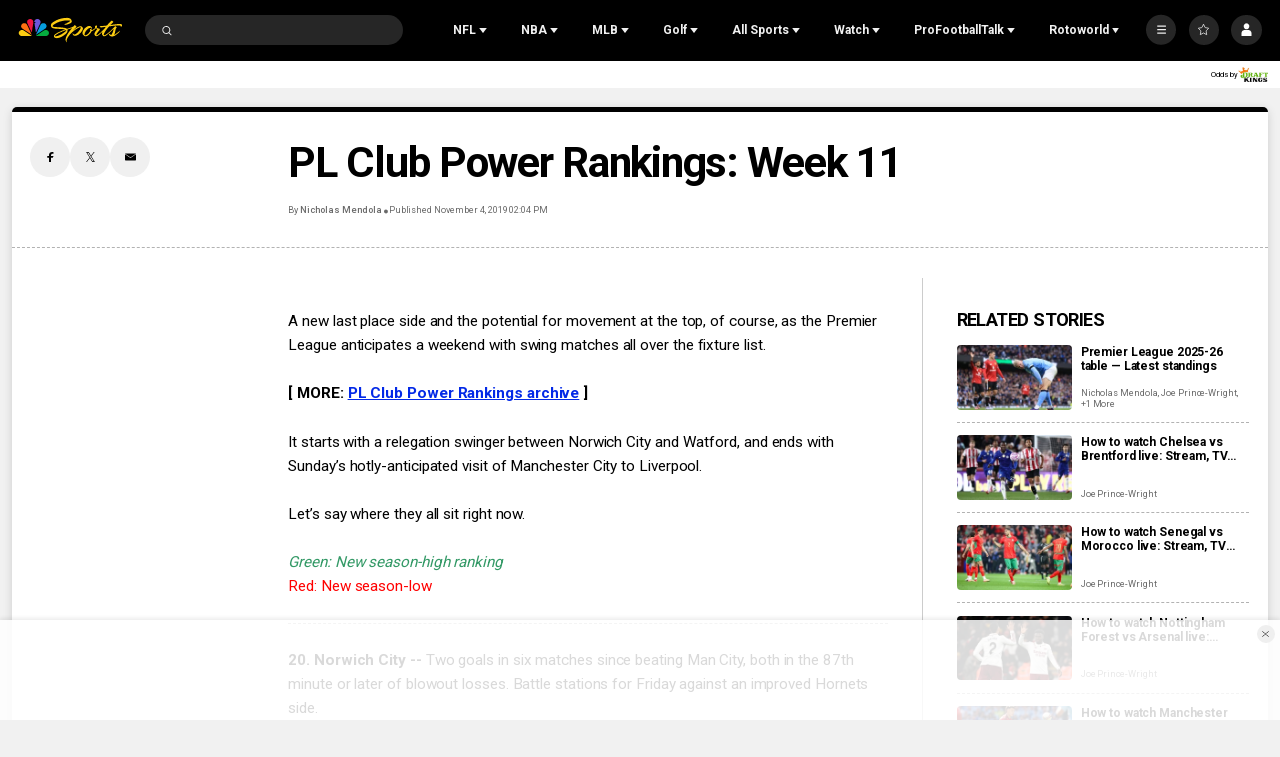

--- FILE ---
content_type: text/plain; charset=utf-8
request_url: https://widgets.media.sportradar.com/NBCUniversal/licensing
body_size: 10805
content:
U2FsdGVkX1/3rfB6q9xv7F6ZVzpJu4r9sC/xm7IkrYVG8a1G5kstnSjUD9IudX6mHgE42qwXVlhPXa+ThOqpz67XZabuEHikiQJ4FrHsckZZ0p+vn0Hsk6zbaVLJbozZPJz0oG4S1FgE398dTvp2Jf/jdGJ3J5Mf4tH7qaJnCRpJjwhxL3QBKaqNGJ9tWyxnwPYmAKYLC6l3Ohqo5HiLB/3roKspxnVxQ++Vkg4WgtCaZmlnSPQaZf2UKKO27HzPA+qx9MWAinJGr04gqF53XOyThLpXKntBMDJ4lqFX1/SlGv7Dm3Z2wJZlKqTrXn+WVo7fFoC+DSqNon4CZm2H/Il6toVy13xz++U4TJGvp+vCmpDiitq2eTaFJS3Du2EtYElLjGrS8sfmHg+UW/xIrZUNrxAuLcblUtJAB0CSMSHb7mPosVasTg3eHE9LSvl8RBCdLa4j7sH+f8d6P/dnbyBI8gJOZf+EZIzPfz4YaHvoJt3jQXaBNR32DNPBfOroxcAoG6ISl5ppbtUbZ7ju54n7jSprQ6H/uPyXtrJdH0KGuHqu4asQli8DvF3Ica7K+wuDjGisUxUzv9h6p9so75eikr4exCMBE/5HMlef7y5O2ImlaAr/FZ42oW0TODJDtaC++FNt6KKyuw8L5hz45Y2rgbmThC3bKJT5WHl7Ec9QRG2kFJB38o8FTtpNS6OqdHwbkZW+xZbU4GIv2msZoo6G1UAOg9w/4s2Rc4Gb9wzB4l/kz1WitNtyuhi+dnJaZvb6T2yJs7YDZeEHLwytmq5C9N6jOgUg7rVVvCmoBBLzdZzWOsZ774Nt+rqGhXq0s6rA+tboLPlWbkkmLe37++1A4sSjgqm1TsFdCIlWYvheNidWr406XMwfuQ9Bh3HwubF/cj7fP+bdXnAZ8mvzaUtfcK1RHJkQX0Ywrm4u17QhgWTsxaqYdPmUF0wIGRBCo8dye56q0+1AmC1bhoGP2OIWHvzF81zs58L/M3eTUpFihH4lHAmXrAezng8msK+4Mif8djfCyHhoDAQYkuDLgOuL+ae5ebKPAf7zY97eQbLHpfnSI/wPPzFJSMFb9iWd0t1iUsVbc+t1eIcbaR+KMt5U7uDM1/extdtuFnKCiuFmFkbki+IEoDvEf+vOkEfuPDqow39ljx+N9T33cx3kWTEKvf+ot5XbKiXRgNP2s1PCiA1kX47Y/GrHMWECkt+2ccfQJyym5Awv3KXkc9NZiwctiOPjf91MwI+8WMVy9l/vtA6vf9E5pQ3XvB37tNXLEINRnJA4AgC4k4ubTWEUB3O/qs1XQ+l5FJ2BLxcIB0k8k+MsLwiUvFo4cI0Io1dCpJFYKWatPwkzXEcNNVMYbMy4WHscwbEqcZXzUWXvNtooGgt8C5a0gOtz+sH8DckhglFa59V8+5aKv7TX++R7cWAGOqxjUg7pMbdjSCw4rRQq1QZj3xIMvHfQuY0/ja22fv0ASjMMjzubNyORJcSXcqAT79MiyDCUSn+mWAq9YUaaLU95/rx+qSR3hlbPQFr24yRkdLDPFGvKqhatuwv5JfDHPyRVK+xU6sn6jt/9ZJRmKPLEGdXhEOGCAU0wddDmf31ABGDo0FildJdNDrJ56/[base64]/T3KSRg/IZNtSn0gxQnYLN/zNcWqWoxIbpmyCkP1srIYmHwHa7RBvc44KNNPKX2fX2B+h6yw0/i9r5rb9nICd6wNnw+GVElsQZGkfh9csGI3ibNBGuGJ9MAXHSp59Wvgr2eYNrBn/htnJzdXzZLOd9RzyAwk4tv3o7g2ZQxF3qkDYWHHUFYI+4oNUwRNSBhVbYIL21shmVjDOM9Xs7A59USIZi464xs0o65D3VADE83KwBB4QEmBRvfaAYXifit6A0gcLRO9nKnx7ojB36Zi8t1UvCCuBwfF08DV39tN/IolPV5hYzCPoofhw6n7rg0Z9O/55Ku5ATVfKg7EEiKg2RGl3AQm9Pu1wt4HQjMH13zcxb9g4hblp+od78CaqaNVlI3nlpL5sLyZ+EPnYEL5EJ4Z4LTnR/jmur1V0wmQ+EcIAxQ19Up9t24EwRV2JUssOJ/RoXyxbKovkJdgRI9fuWNWHQES48+IEOPOv+ldXHW3buxduf05UVU051+z7bmGnhdJ4gwiNvNfVlbZetLfgX7HlMD81pbeHAmmgkV3/C0WpcUFbZkuHiY1iLeN93rG6ovxfhC4kAqNhtxJ0Cp7EIVAMlGEthBQ2pzmiGCOtHbS7DgE+ITIOz//GRsHaL/QEKK8JU/nW9B+wmC18Za5hHYqtcVa3f1PVK7TZA1fzmnRHLU2XsJ+9YhfYkoGfgXiS+MNw28QScg+PcP1z/[base64]/ZVLZDJ/A9ZouJyDE/5l1JhNoYLmE6RQ5FUNJLvKCd/3bkB5ZOPpKQGumGaoCPr+mo2sjqhaRiqHhMMDz1xZKbTnN4exoPBezf0PE7veRDBPzgUduIXjoLHC7bBhi8sThTKhYOLsBgJbuVqCo8mCCDE8ELFyRQzNk8DzgUGqyundCbaXvL2Bpd38bdMiC8TqOvw/vGOvIe/HN76Utd1nM2ZvZbfp/zodqZaxGnUpyS7zm+/0q22cjyyALLqAZnOTk3gVVXWUmseD7/B87e7xUNpF/jERL+/eo6OV4llKK3GYfvXvhEjVHYMgEoN2HwYRbQ42WLAdsOC8cZCdeyx5PahOmaE3W7ajSsi4v0J9WoyP4doEmr7dEM8n/zN9tf/R71KE5vygwe+mUZxvCXcJNX3cZwYekVR/OePnKBUERRjdcRxpY6q2npTtKvuog33LUgxwibOOxjBbOPLcybPsXjBTF07LuI6hzXcoHR4o89BdAk1Ox9uiREb4p2LRDWHalcNaosPIct+S4+nCQK1D8vYmgOb4TIVaZkeQV8K+ZJ34LowaEht4CA8g5qXC9Klubfe7G8rqhbhCO/[base64]/SytuXmLqMaMhLiwXdeiRXAmzqBPiqQ6S98AoVHFdu7E2XVM2Z2OZ6/jaXENz4iWQ2kh70vW3qw6Be26H48eFjPG/sDZAp50MbkZOBl4fZRujEU2mtZL5otKF1acMeUC7i5Je3vfamB9XSgt+2v+dmuRiUI+u+5MOcysu1h7OHXvgwDCHUB1gk8nXjGO6DZpfzo9D7NwwY21GPpH/uIQOhwALHtbaveIjl9WoQSb4Ubb8+DWrmpTz5vqhnlCpP2QC85yO3DsqsMlSO4oCGdFYMbFiwR78C6OC2QgnUVyigGYwke+9XtvkpRUai4+inteSLoRz6KQK3yw+0TsKipNnxS/BDA5ZRMLk7TxFZUSX9ozgk5YD95DN5WFMi2AzV41AbwkWAD9Ls7/VgFAXYjbUSoCG1DlD0ulibykIfi6dK83NFj/1CzItxJLvpca+J/2b3iBeskNZ9DyFrMGYdQ5pnwwTji6GybHzOPLAAKN7lkpry4avD9iE6qYS+FQqe+QWcIb591/DOTbL5dFtLdDYgAQZduaa7ZDKwTYMt08aljaZ5+InoY3TtTD5/sIZdgRqkiC0DxWjFlAl7C4W707cWhU0/Zu1g25J4rFEQs02XxVQavwT1KDsIDe+XcFaTcVZZ6/jNkHzI5JX+1OYqWxlrRh7RsP19yireHnryGm9kXPLvkaKf+350ClyI6BHR4O2Lby+lW8g9PkpmK3h7z4O/BXc64bgwZPlDFlJYh42XW0gse1OPjHXnxC1HNHwn3Pm4isycKhyXCM+AZ/gO8Oy5OuJT8N9EEP5HmiIuLFd1kVMYFrynhJS066Axu/VkT0WhzRMGFcCxbMSwyRHlOCSpSn+uBu9zRUoJIzmMYcZTm6/tuWHCmWCoNHqgEISwsU7ynVSFq7OG1CwKV8q2o45V/mng+qpTSJQOpNonRYaONVlUGvkt3f7lxAICGyyzUmVi+wMMHLiXmXVsSWNQE2oPATXizFSxVBTvo/DUoRkv0whrGIP0lAGvWlZUs3tL1LMFYv0frfauQ4DKxmmtpoWMEvOOaAZEL5IrHvuaEzQVEZQP4yzKHMyTvLvxvBJK2yZKdGgEaH5wHR7FmMZU3UGkzFKeabDhVxA4a3JsGEy0McSXoVKfCxRU8tWwmG/nVCm1jq2q+UIoR+rIRIhrAv10cvG8mmpj03AHqqz14Vfgk2Jwp5fKWoAZnYKU84aTJ5dOx6GsKA7kC0n+VW+cOFkL8dZslSVi7GfLoEMcS4Iap/nEH/owXECVmeqc4Ij3yu/18ZIgTgNli9XU0bqYaibPmA4FItdHo+qtuJdrbyhA8Rp5JXkEh/3UC16hGqNZ2bySYp5kiIveZi9nDlgq6fBfT3gM3S9o/SvsDwjuEGxBt8EX4rqij2KTL2j5JOWJPlt/ZBM9DIqWGvnC7Rgob/Y5h9EcymyChEc1JjxObcM4bfR4agX1B48dJgaVvvlSRnoU3pk2tGA1VdHEDR751ub9vWLS/LNQtuyd4NhKN9z9Hz8azrZLWp3qoCzMeDa+yy2orEnmpBuAwnzpAixKwkNKPy/[base64]/3UkK6Gpr08PeVGV/[base64]/pwgOCUrYba6wZhbjZVDOvOTc+999i8HYjhO5ft/LEikWHziX4XJlW8nOovvb3OmfK4tRQQMsW8Y0jILP8ybOj4wv7fGMwfaDZ+I66+xFLBmSIBcZgm/nvLt7NAKLbfDAz1Q6haiT60KCtt7pI+UW/PWtYnGnjCU6C+K8kR1edqDlFbH4HSlU4Ip/bvOlnyCgjGXKNVGmmahiT3u2L4BaPpgaTRH3z1r2jtSTKsbXF+QKMFR9HXgoHIw+prqpgfDhqdY3Jr4xs93zrjNSxt/kEchqH6DLtNv492eFeJlQGqnghZQWRI9YSQ157xFj2ellRK6UiKssl50a38iYD+HeFJJip/g7zN5HfCYP+MhVl99wjvpW26t+TpK6nG/x5M+y3e12tTX7fgS+PAbFMRd2jO0z6zxFg7wbT9VQvrHu8BgoXTfK2ap/yU14AGjWAGNimJPBklj1LVC8Q+PzbB2sX/3azZgZvx3IAsftJxCP+dUDtqhLMHt6kuPo26Pcr5W5/qLSz97SxI2HT0SylU91Ca/9VeietcyraZ6bTU/PPXCPX8WUoKjaLWqkD3EBLAjIoTWc8ypRYOW/58AapaRVDx3eX0oTHaBQylxs4e44jrXfjX/oq6DzClumIkgVvGctQVjZHgcJVl3MuibBziaDu1vsJlcmBQVlSDb1nyv3DTLsjfdW4v4M/gXGs142WrArPhjHqbTsA+gcsVaavZJpRppY+xAoC+sBV75GNsjJew/EoWAyK41WKA/h/[base64]/QeH+Hc/b8W61NWowX6iFh5b2a0Fb0mFrSxk7Er4Br9+AGIU0T7reZyi77p1Snh7ArpQOPQeEGLN1tjxcZ+lfeNiDA/tJZEbeuPgXlPGNgobdgDZHk+XAVuebyFUiNlKzN+wjUlfeytk5/E/2eUN5tUmtoZwqkH5LcPdy34QIzhPmW6Y5otDqcOe/XMawKZdeLlSwWSutNu2IMm+NjHu1cfozfc9PHhm5ie6JY9ag9X24Mh1fn5hnkDdt3v3wipV5TfmaCtRWFYaOdfNRiNFnknSUGjNpfoxUqJH0jo3wwDjhtfub/OPOzd1y+cDVcaqTApix24R3X9jeOxYEqz6aOvGGFeaxGcXTbM0CpfelU+cgwpKe1+3P66fKa+plK/Mz4tlI1tWrpFzAU/EoulR1NAlIAh0MhA5+yLKx6uX9LO1km00exptudbvPpAY5jz/xIeLcpbBgDBP6Ih7oS83irM/bXrpftoGJ9QYB3e/mh0/iUDtyBastVFq6G9ZD4zrqbmHFruC2F41MyQ6y2m2j7aYPJdPvXYieeJLimHaA7m0k4TO0V893W7qG1bMr3P16M/0CETU1j1urtat3EvWAoHDfYInUdo909xaTp+G3A7NET0WvAYShhYvAdPl2DMXkuyG2UE1zwPm0+3r8GsAYgjxJJltquLmf/XrAlB2+V+wb8Os5ThrQbLW2WRoKmLlEp/zC1Ae+5zWiNipK5pJeIQVK6bcroVTZUo8NdqvDikOu8OPMY6AhyWCQvVOzUn7O22OfzSepXQuMEKZwU6taenHC3v3wwqcwSS1BCcoOiPDQAHN6FQAItwBdNZMzPJtX9ptNBwA6ogrYa9dr51mijwj1vQzgzzjlCC0Ag85dYwx5fpnMzRYWQhV38ctjWZUBOdlNRy/af1Wq0cYK/1fngHJBmnkVn7fyFBE8c0AudnA6MB9Sn2XWbrEdSKUScYw51Exvcn8L4HpM8Dp5RsovwkCugaW6qLFGZub96DG5dM5jiE8EIXO0VxD08db9KlcwBZKe7v50DdOTuFhYSBYcs7neR9sCz8Sb4gxzUl+zUedc/5hNlxoanRm8x5dl5uVUOD1SG8/FpaACO/XxKDIyL1jiz7MFDPcbXplUsQWm1H9FPoOJgJcnj/tD9I4/HThN0uZLlwmErJPnT5xfH1+82AK+Z+2UE9HccEe8P0ntfEfQ8kUTIBULbBX/iBQgGTyNCQUye9/SUP8qZB7Pm6/P5VKMupZKwqb3xCTWOix5Jz79+d8uSJsjrdbWHfcRy1fg9sqsOsxjRsAYiLkEg07uR6S0m0B6k7ZX1NDR1z2dinnNJvE1b6ze+B/zGDh7cS1gJu+hOerRn52Itb0B/U/8p2aYsBQeDdzGRY/VnK2jDQQF0l+64Dw2D3yeLSZRjw9nNEF2Dw/j7UkDs5Q6cAH6/QcTv4E9txsQjKFy/q+d9EwIgfgYfDj2NkDnINPgiUIvnJYTZVGKPhcXLm5pb7sd/nhW5CXOqTSmMMkb6llXu1e9IztwuaL/lt67ASjfU2N2eXBGoWxxIABEV0VJh5fQdkd1xMUFoG3tB9Zzg8PdxS4/IivmLjPT6nLjg+eFbZd+1GpwfSNhvBL0eAfYfOnWYBXr4osB6gwiLjPW/[base64]/z78wXQr3imYeMlY0b+OotSXHNQlFYGOb3NYxcpvxjQPRPH6hScuTfJVDcaThK7pTJNu1ubIRQIssIY3cme9AwoMZgcHwf7yOyylEIJILSdQwFkLmZ34jmcUIihXBA1pe4lOPNeaQ3GaQoplK+2q/z/CEqMuwPQMEkAOQr8fKFGRjnFjRMm5U4/mVRt22GvKMdYghfVqSSW6VYe5ypjUpRxqJ/Gi/vJp7FSDr9Pysu5MYHvi9lkLRbUyQXotHL/de+FUHBSzGuDaPdXaGXXUGHFqttaLGeFZ39XzYTTzAysr1hWHUuCXUmLTiEL4f94CKKBeIxAyAhxwCcBQlWKIi8eU01/f7jDfuKjJ7Aopvyki1z52n44G6/SjgFOQ/CUGVBQMDB6q70XuWl/zyk2l4jqtnNv1M4oBL9F9gRaJ/SvJno5DCdeMrf3z/uQhsascMoAmthD0JKZhwQ2BUqQaR+97pslfiP6NMUyvCnWrQXDuk0ljF9tQMwgg6RAv9RVoBr179S3JnzRVQQMMgICOZ21WVsCC1/EpO5HFhOVoiJqaUSBnDbwRgl37tlxaMSQpOp+y4UAFaBHnE5Z/nkdhRwMnErfbIZcd/T7rHesOGvKbjlfC9Bsm2KMCln+keTzAv2EkboXMWePYKXg/70t8fY5GgJS+L1fXnyunFGlS4/Q0/4PbnaYlMK1yLUvgLiYX2o42Bxy1PUcYUQLXytufiYTEfrlaUMbJ5eKu/dnDzJdXAf6h/wvabusFXBc9pXiXsww7pZu4FZ20jcXWzHB9t5d6e77wLdNycdkS/jY09ZSN5ZXyVV824PiBnxfTmg1LSUrso4Y0Dlxzzu52QBgbCNH8LfTZP8vGNAkB0PEzUy6Bteq3A3hEBcBRWZ/gMSg8qhkm6RU5PGmmZk+iVR8956oVou7xc2KgFw+RweFxjG10dFXx3slc2ndsDpeHY2dO51U9LPVWvWuD1whno3bZL2y2aB8a8k9hFcZ8DtJo4PiHcIWTtHmbZ+B1HMdWf12FvuMmJwsBNG7Tx1+9RkrfPmBav4n/4kpzNH+qjISGhfBu4F/KeOZfWJBERZfqzQc2q99mvdNCqEN1uqY97jKmgwda+qpmNphtQ6cA0hke6Elek5j93EgPk1CeKh9crUZZ7s4dtoT5FwqQ2FiiHhrqB/OuvHL/9ugjFzvsfPZN2/bMb0C1kiGKMBBd9xzmkdqehO8cUHapFatqOS+uTnnQbvyOrf05EiAK9bKBVNLR0KxRd6vD4e6qvPYlIuS1ZH++9/KrrrfZRtEH2sbDu6lpjzTzij3MszdnOWIpUrOZZIEtYyk9gfnhIj5p1nlHavLVLcupXJCE3vJWh1yj3eF2e9/8kFUITUcQKCK5VjBicSFM2Fj76wmo4Qs1sZq6psdWiteTDup0v65GSrgbtLLucwlbuLPSWxOLIGjfJRlh4gQf4FlqHvChqdMTjs/zHtSHor089VjjPYyCCSRRc1+mezDgM7wrEAtZm3oW7KVUNKVWek9VxJf+cLwEKxtwv/aSdF0r8Sm3iM+Xw53dQ73K9nn5kJlNrY0SURVcye4jmTRCwxFOcFNXYvVfzLzSf0RDHcL1dEM7JSDSFCVxXl3TXowPs6V+hxdqZ9myY1DAxA8sfs2Nsl9uITfOYQUafG8EDwU67EgKtRIcPg7/FD3EO7m/FDVh1TiOqQzOu/ZCz+l1PjeEgk7hSPaVp05UiSsYKn4wEKylxLEub6jUUuIH1PJ3fClEKblPh/i5NT4iHn63kM+9sFo07Gbdap7y3csJ9db9wFxS6J3/lZpnLLulFQ3OwAyCKjD9Jhmz5+Zhy2LmD9ACKSYZhIkmrugeuCt0fsHhXRhPFgMskw690qtjQa61RjA50v9mmVu1mBH8srwjn0ckiHNIQSkpctY32WV4ZMgPCPMa9RMpyACIFzdJny/VDa+tQv5EturixFJkZ3wzkkxJFh4pvKFHkqk6U34oSTm5JZonywetvJX+UuzwAfY59Tbcwk0zErAiTUTvawte8bJbRF+BDGf3e/3Ip3PvtdUNb5K9Rt/hDH9/TOOyiXXdj0oqlZIVchDyQtNFOVRoYMU1sEoe1S+1RYl6W/qVLNg4MqWq8WhXZXzUrCur8UQKXiFqrevUzQUJy2K04t7YHQzhpYKRV3YFtfMk7k2CSEzfb8fR8dqdr49GEF9OBPvb+Ds8brSjupQbCjwynVcXa3oURgsW8h7kcjU83OSe0UmNnCBNV4nQu8SaovD7B2zZC/mvoY1nsDtk/[base64]/NkgfGPBrp4i6sophXoDGBEtNS1knm8FfJwPGVT/GaLr1u2Ah8cvOFdLU7Y9edm6g0TUus9SrLWe7GJEFcq5H4IoL15YAmfBl7Dd3GofQ5ETTNIr3yhqVc2snTCpSIB74R5Niad2JBoRvpZQN2Hk8xWMDkWc2omW8DOB5P+TsQHThXXWEjtiYia86icgg50yEek4JoR/TY7JeT8vsUUh4rMHxAOo8RXTFwisurkNaLcM19iNBsnX76CTO4IxFEPfKLTvuAzvAnGOcR8tEfaQlF5PE2aHBEW2DUg9RpGpFb0M+44qdip4XRop7eVDco7fKgQfnsx6uDRtpjLH0cqf+K0stgVuUhM9T6BMt4lBy9S3N2YTaOooE/YsrQIPQqs9r7UO8wGEs2niZ8XtAJvtFkKW48Xv3MFqIJq+bf03Zz6k0CiGZdY/0/fwKl1AyJ7b8auMnMtiubt1BLSpDUY4xNwreEtFBq4LMyN2YghEHiz6ndquBWPexF55aMFbabV5Ze4f4kw93D144fWqICNRUyLfZfK3xwiJ5qWvvfiVyqL/X6FrZZXzA5YIoauY8OWfE2+kEA8Bo3vKwBi+NVoi8moxOugpUn9aTVgrHp9XfuxfWyv0vfoWoh758stTTGD5YmPI/XDn0o2gBHziVsTS/8mFD9pJTeLIcSwXcSHv+BJ56kP6nJEqLZ8blOHEF0QFiF6/ke+Dh/uTb+q+kxUHhGIZXhyVkfJ9NRTtFpD7Hpbs25C+Nakjy+6/4XyjSpCPDh1qhgFlCrMqGRhyUL3frDxPz9XKPhvH8KRoWDF2ff+0kJ0+T9EuPyHMXyGLigpClJU0PgHKWCk3Y69T2xYt8g/5jtxIn9hD9QD2Mpz8D7bwkROvRo3AKMtfuP9aL5mBziQP0yWnHZ5QB8jpOqjTKlNxF2dir25i/l3XatwFKydfEgK8Be88+5hhruPFoLUe3E7WcxOfHvtCJ3HCgO3ppB8L6s63RYiZ6kvqZmflu7+8U+dAlxo/asTQGP0Leh0wCFMadr47ZrgR4ly91fsFdk9EecH0JsOTdrL0ieb/JOmQLvRYdPBS9yI8tRIjBqTNoU6iUxpWm9E5yQzx2L5r1RT6gCT4Gjw/9h9E8wQ28jmuBLhfAHSNzx2MgVacmB7g1iriehPacluW3a4jfQuTTM0GDfnd6Kf7EovnhdPlehzIdgJUxnoTYfDfW01agDOpXJDNNziupOBoiBD7/y2GTLDPZROMdZrZWPodRjE+Bl5c+j91R7Vi4qAOCdiAfQVJmpCCcDKbX66JAHxJb9dXce5q5wVhjtUpKADzEUB4LcfV2njPMboJiaYHM80sueyTIGFDVhJq0X1aO39yJsGnIpHlZcaNssmSWVAHsO4K060bXTnlFUDrN1YfZDeLLfAlpBrSXa3pBz7+pzx+uxbB9Y/JnCBr3fjxtIixKYDNLczAfgfiWmfui3QLinCtdr07AezpzReY/YKV2m/XO6jk9V8DcvJBxWM9og1fmCDsMr1DE4XAWyyLM9JZUo4GnOM0x07NxZptDGBXhYXWduF7mRor/FIkdF6gZhAsPC57Lby9+ha42ZVmbLNXc5slAFXrZSCmL3Nrd0Zd+f0sVkEfVS9KDPCfSZ4TrQRsSKdPQx0Xx30aJ5n4vVfAWjqj4TJLLaaOR/9prbolm+KIr/ysgYZHYmigb6JCdfDsg7V5aymiS3FE216UjLMEcdpQ248HVmmA6MPdcX5oYId2c93NLKtMD3ek3T2ddiQEpgW4qkI9Mvpb3hT+okqQ075Z1Ozrm4uVgvamji1TMjns5FbwXEJGAZWD9RK7dPn8sXlYnW/40wtzEnLANNe3Gg3yXOGnQrctYzVcO8Jrm6E2YyAxM1aQUFEw67gQOrWHBm1NZDppzx6FyAdvVO08oVN7x1dC2DAcIQcRqPr6W18B/rKz0EbCQWxT+hyI6ns0nC8IRk1z002b0Db45Vp5gbmUNwNa6M5SbcjLLPmRUxdBR/FdQFNSESsUFcWIpYItE3/rHyzYgedpVFqPZxWu2QM8ydmNzwLKvSixkhFORPvasXziDAzCh1dU2lGTIRt9ml44BCH9NqjxdgI+fMmx/fpebZ8lEfVqSpBfQgyCQ5R2ZCoXgwUye1rgbT02rm1boYKQVlKK4I433g5Ym1Fs+rgWD7Lt1wdjd3fYvNURo1FdkL+JGdViorUJ4FkMRQQtHAizQIkH5R2TdjB/UJPp5IZcShUwzmbQI5vmJ+tAzERbDRmrbKVKgVh9vYnlLb635QwFUG7nUO0FPym0y6WI1TtOI3WYcAq8d1STWU+2Y+eFZeC3Nxl4o0iMKT9QfBG5wjmT/fNiCyrrR8wpndLguBXQz0T7f68K/W6tMAz3/3e9C+7M8n0DsDjmo+D8D7TGufNTUwL+JD84Gfopzncq60zvWGOhHlRNw4Yqvz1nxsE7c6cdbh/rtlNQkNv5lPjHSE1WO+otCcypV4T2xhyDI9htiLzlZn0/U8AI7Dut05UEgCQ5LFbhX+kMWTYTun8+5PGy8zZm0l6Vuroli1d3p/Cg6LZCDuiclJsY/3IIScdzPwCECROOjzPuk=